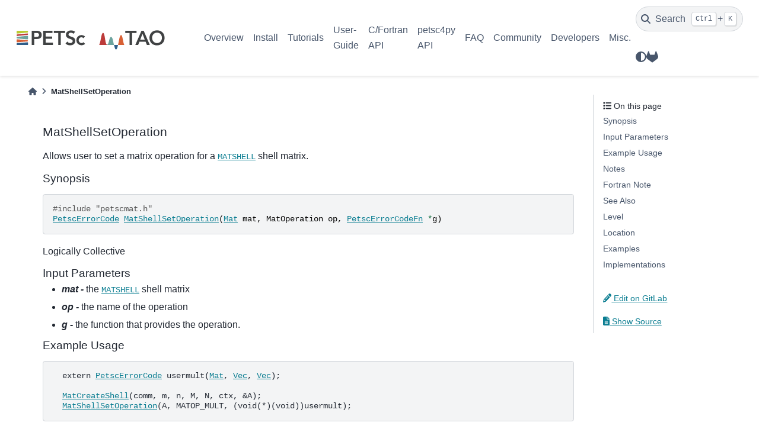

--- FILE ---
content_type: text/html; charset=utf-8
request_url: https://petsc.org/release/manualpages/Mat/MatShellSetOperation/
body_size: 29252
content:

<!DOCTYPE html>


<html lang="en" data-content_root="../../../" >

  <head>
    <meta charset="utf-8" />
    <meta name="viewport" content="width=device-width, initial-scale=1.0" /><meta name="viewport" content="width=device-width, initial-scale=1" />

    <title>MatShellSetOperation &#8212; PETSc 3.24.3 documentation</title>
  
  
  
  <script data-cfasync="false">
    document.documentElement.dataset.mode = localStorage.getItem("mode") || "";
    document.documentElement.dataset.theme = localStorage.getItem("theme") || "light";
  </script>
  
  <!-- Loaded before other Sphinx assets -->
  <link href="../../../_static/styles/theme.css?digest=bd9e20870c6007c4c509" rel="stylesheet" />
<link href="../../../_static/styles/bootstrap.css?digest=bd9e20870c6007c4c509" rel="stylesheet" />
<link href="../../../_static/styles/pydata-sphinx-theme.css?digest=bd9e20870c6007c4c509" rel="stylesheet" />

  
  <link href="../../../_static/vendor/fontawesome/6.5.1/css/all.min.css?digest=bd9e20870c6007c4c509" rel="stylesheet" />
  <link rel="preload" as="font" type="font/woff2" crossorigin href="../../../_static/vendor/fontawesome/6.5.1/webfonts/fa-solid-900.woff2" />
<link rel="preload" as="font" type="font/woff2" crossorigin href="../../../_static/vendor/fontawesome/6.5.1/webfonts/fa-brands-400.woff2" />
<link rel="preload" as="font" type="font/woff2" crossorigin href="../../../_static/vendor/fontawesome/6.5.1/webfonts/fa-regular-400.woff2" />

    <link rel="stylesheet" type="text/css" href="../../../_static/pygments.css?v=8f2a1f02" />
    <link rel="stylesheet" type="text/css" href="../../../_static/copybutton.css?v=76b2166b" />
    <link rel="stylesheet" type="text/css" href="../../../_static/sphinx-design.min.css?v=87e54e7c" />
    <link rel="stylesheet" type="text/css" href="https://cdn.jsdelivr.net/npm/katex@0.16.10/dist/katex.min.css" />
    <link rel="stylesheet" type="text/css" href="../../../_static/katex-math.css?v=91adb8b6" />
    <link rel="stylesheet" type="text/css" href="../../../_static/css/custom.css?v=dbe1606d" />
  
  <!-- Pre-loaded scripts that we'll load fully later -->
  <link rel="preload" as="script" href="../../../_static/scripts/bootstrap.js?digest=bd9e20870c6007c4c509" />
<link rel="preload" as="script" href="../../../_static/scripts/pydata-sphinx-theme.js?digest=bd9e20870c6007c4c509" />
  <script src="../../../_static/vendor/fontawesome/6.5.1/js/all.min.js?digest=bd9e20870c6007c4c509"></script>

    <script src="../../../_static/documentation_options.js?v=226c7242"></script>
    <script src="../../../_static/doctools.js?v=9a2dae69"></script>
    <script src="../../../_static/sphinx_highlight.js?v=dc90522c"></script>
    <script src="../../../_static/clipboard.min.js?v=a7894cd8"></script>
    <script src="../../../_static/copybutton.js?v=a56c686a"></script>
    <script src="../../../_static/design-tabs.js?v=f930bc37"></script>
    <script src="../../../_static/katex.min.js?v=be8ff15f"></script>
    <script src="../../../_static/auto-render.min.js?v=ad136472"></script>
    <script src="../../../_static/katex_autorenderer.js?v=bebc588a"></script>
    <script>DOCUMENTATION_OPTIONS.pagename = 'manualpages/Mat/MatShellSetOperation';</script>
    <link rel="icon" href="../../../_static/petsc_favicon.png"/>
    <link rel="index" title="Index" href="../../../genindex/" />
    <link rel="search" title="Search" href="../../../search/" />
  <meta name="viewport" content="width=device-width, initial-scale=1"/>
  <meta name="docsearch:language" content="en"/>
    <meta name="docbuild:last-update" content="2026-01-30T04:22:35-0600 (v3.24.3-30-g513c7146e258d)"/>
  </head>
  
  
  <body data-bs-spy="scroll" data-bs-target=".bd-toc-nav" data-offset="180" data-bs-root-margin="0px 0px -60%" data-default-mode="">

  
  
  <a id="pst-skip-link" class="skip-link" href="#main-content">Skip to main content</a>
  
  <div id="pst-scroll-pixel-helper"></div>

  
  <button type="button" class="btn rounded-pill" id="pst-back-to-top">
    <i class="fa-solid fa-arrow-up"></i>
    Back to top
  </button>

  
  <input type="checkbox"
          class="sidebar-toggle"
          name="__primary"
          id="__primary"/>
  <label class="overlay overlay-primary" for="__primary"></label>
  
  <input type="checkbox"
          class="sidebar-toggle"
          name="__secondary"
          id="__secondary"/>
  <label class="overlay overlay-secondary" for="__secondary"></label>
  
  <div class="search-button__wrapper">
    <div class="search-button__overlay"></div>
    <div class="search-button__search-container">
<form class="bd-search d-flex align-items-center"
      action="../../../search/"
      method="get">
  <i class="fa-solid fa-magnifying-glass"></i>
  <input type="search"
         class="form-control"
         name="q"
         id="search-input"
         placeholder="Search the docs ..."
         aria-label="Search the docs ..."
         autocomplete="off"
         autocorrect="off"
         autocapitalize="off"
         spellcheck="false"/>
  <span class="search-button__kbd-shortcut"><kbd class="kbd-shortcut__modifier">Ctrl</kbd>+<kbd>K</kbd></span>
</form></div>
  </div>

  <header>
  
    <div class="bd-header navbar navbar-expand-lg bd-navbar">
<div class="bd-header__inner bd-page-width">
  <label class="sidebar-toggle primary-toggle" for="__primary">
    <span class="fa-solid fa-bars"></span>
  </label>
  
  
  <div class="col-lg-3 navbar-header-items__start">
    
      <div class="navbar-item">

  

<a class="navbar-brand logo" href="../../../">
  
  
  
  
  
    
    
      
    
    
    <img src="../../../_static/PETSc-TAO_RGB.svg" class="logo__image only-light" alt="PETSc 3.24.3 documentation - Home"/>
    <script>document.write(`<img src="../../../_static/PETSc-TAO_RGB_white.svg" class="logo__image only-dark" alt="PETSc 3.24.3 documentation - Home"/>`);</script>
  
  
</a></div>
    
  </div>
  
  <div class="col-lg-9 navbar-header-items">
    
    <div class="me-auto navbar-header-items__center">
      
        <div class="navbar-item">
<nav class="navbar-nav">
  <ul class="bd-navbar-elements navbar-nav">
    
                    <li class="nav-item">
                      <a class="nav-link nav-internal" href="../../../overview/">
                        Overview
                      </a>
                    </li>
                

                    <li class="nav-item">
                      <a class="nav-link nav-internal" href="../../../install/">
                        Install
                      </a>
                    </li>
                

                    <li class="nav-item">
                      <a class="nav-link nav-internal" href="../../../tutorials/">
                        Tutorials
                      </a>
                    </li>
                

                    <li class="nav-item">
                      <a class="nav-link nav-internal" href="../../../manual/">
                        User-Guide
                      </a>
                    </li>
                

                    <li class="nav-item">
                      <a class="nav-link nav-internal" href="../../">
                        C/Fortran API
                      </a>
                    </li>
                

                    <li class="nav-item">
                      <a class="nav-link nav-internal" href="../../../petsc4py/">
                        petsc4py API
                      </a>
                    </li>
                

                    <li class="nav-item">
                      <a class="nav-link nav-internal" href="../../../faq/">
                        FAQ
                      </a>
                    </li>
                

                    <li class="nav-item">
                      <a class="nav-link nav-internal" href="../../../community/">
                        Community
                      </a>
                    </li>
                

                    <li class="nav-item">
                      <a class="nav-link nav-internal" href="../../../developers/">
                        Developers
                      </a>
                    </li>
                

                    <li class="nav-item">
                      <a class="nav-link nav-internal" href="../../../miscellaneous/">
                        Misc.
                      </a>
                    </li>
                
  </ul>
</nav></div>
      
    </div>
    
    
    <div class="navbar-header-items__end">
      
        <div class="navbar-item navbar-persistent--container">
          

 <script>
 document.write(`
   <button class="btn navbar-btn search-button-field search-button__button" title="Search" aria-label="Search" data-bs-placement="bottom" data-bs-toggle="tooltip">
    <i class="fa-solid fa-magnifying-glass"></i>
    <span class="search-button__default-text">Search</span>
    <span class="search-button__kbd-shortcut"><kbd class="kbd-shortcut__modifier">Ctrl</kbd>+<kbd class="kbd-shortcut__modifier">K</kbd></span>
   </button>
 `);
 </script>
        </div>
      
      
        <div class="navbar-item">

<script>
document.write(`
  <button class="btn btn-sm navbar-btn theme-switch-button" title="light/dark" aria-label="light/dark" data-bs-placement="bottom" data-bs-toggle="tooltip">
    <span class="theme-switch nav-link" data-mode="light"><i class="fa-solid fa-sun fa-lg"></i></span>
    <span class="theme-switch nav-link" data-mode="dark"><i class="fa-solid fa-moon fa-lg"></i></span>
    <span class="theme-switch nav-link" data-mode="auto"><i class="fa-solid fa-circle-half-stroke fa-lg"></i></span>
  </button>
`);
</script></div>
      
        <div class="navbar-item"><ul class="navbar-icon-links navbar-nav"
    aria-label="Icon Links">
        <li class="nav-item">
          
          
          
          
          
          
          
          
          <a href="https://gitlab.com/petsc/petsc" title="GitLab" class="nav-link" rel="noopener" target="_blank" data-bs-toggle="tooltip" data-bs-placement="bottom"><span><i class="fab fa-gitlab fa-lg" aria-hidden="true"></i></span>
            <span class="sr-only">GitLab</span></a>
        </li>
</ul></div>
      
    </div>
    
  </div>
  
  
    <div class="navbar-persistent--mobile">

 <script>
 document.write(`
   <button class="btn navbar-btn search-button-field search-button__button" title="Search" aria-label="Search" data-bs-placement="bottom" data-bs-toggle="tooltip">
    <i class="fa-solid fa-magnifying-glass"></i>
    <span class="search-button__default-text">Search</span>
    <span class="search-button__kbd-shortcut"><kbd class="kbd-shortcut__modifier">Ctrl</kbd>+<kbd class="kbd-shortcut__modifier">K</kbd></span>
   </button>
 `);
 </script>
    </div>
  

  
    <label class="sidebar-toggle secondary-toggle" for="__secondary" tabindex="0">
      <span class="fa-solid fa-outdent"></span>
    </label>
  
</div>

    </div>
  
  </header>

  <div class="bd-container">
    <div class="bd-container__inner bd-page-width">
      
      
      
        
      
      <div class="bd-sidebar-primary bd-sidebar hide-on-wide">
        

  
  <div class="sidebar-header-items sidebar-primary__section">
    
    
      <div class="sidebar-header-items__center">
        
          <div class="navbar-item">
<nav class="navbar-nav">
  <ul class="bd-navbar-elements navbar-nav">
    
                    <li class="nav-item">
                      <a class="nav-link nav-internal" href="../../../overview/">
                        Overview
                      </a>
                    </li>
                

                    <li class="nav-item">
                      <a class="nav-link nav-internal" href="../../../install/">
                        Install
                      </a>
                    </li>
                

                    <li class="nav-item">
                      <a class="nav-link nav-internal" href="../../../tutorials/">
                        Tutorials
                      </a>
                    </li>
                

                    <li class="nav-item">
                      <a class="nav-link nav-internal" href="../../../manual/">
                        User-Guide
                      </a>
                    </li>
                

                    <li class="nav-item">
                      <a class="nav-link nav-internal" href="../../">
                        C/Fortran API
                      </a>
                    </li>
                

                    <li class="nav-item">
                      <a class="nav-link nav-internal" href="../../../petsc4py/">
                        petsc4py API
                      </a>
                    </li>
                

                    <li class="nav-item">
                      <a class="nav-link nav-internal" href="../../../faq/">
                        FAQ
                      </a>
                    </li>
                

                    <li class="nav-item">
                      <a class="nav-link nav-internal" href="../../../community/">
                        Community
                      </a>
                    </li>
                

                    <li class="nav-item">
                      <a class="nav-link nav-internal" href="../../../developers/">
                        Developers
                      </a>
                    </li>
                

                    <li class="nav-item">
                      <a class="nav-link nav-internal" href="../../../miscellaneous/">
                        Misc.
                      </a>
                    </li>
                
  </ul>
</nav></div>
        
      </div>
    
    
    
      <div class="sidebar-header-items__end">
        
          <div class="navbar-item">

<script>
document.write(`
  <button class="btn btn-sm navbar-btn theme-switch-button" title="light/dark" aria-label="light/dark" data-bs-placement="bottom" data-bs-toggle="tooltip">
    <span class="theme-switch nav-link" data-mode="light"><i class="fa-solid fa-sun fa-lg"></i></span>
    <span class="theme-switch nav-link" data-mode="dark"><i class="fa-solid fa-moon fa-lg"></i></span>
    <span class="theme-switch nav-link" data-mode="auto"><i class="fa-solid fa-circle-half-stroke fa-lg"></i></span>
  </button>
`);
</script></div>
        
          <div class="navbar-item"><ul class="navbar-icon-links navbar-nav"
    aria-label="Icon Links">
        <li class="nav-item">
          
          
          
          
          
          
          
          
          <a href="https://gitlab.com/petsc/petsc" title="GitLab" class="nav-link" rel="noopener" target="_blank" data-bs-toggle="tooltip" data-bs-placement="bottom"><span><i class="fab fa-gitlab fa-lg" aria-hidden="true"></i></span>
            <span class="sr-only">GitLab</span></a>
        </li>
</ul></div>
        
      </div>
    
  </div>
  
  
  <div class="sidebar-primary-items__end sidebar-primary__section">
  </div>
  
  <div id="rtd-footer-container"></div>


      </div>
      
      <main id="main-content" class="bd-main">
        
        
          <div class="bd-content">
            <div class="bd-article-container">
              
              <div class="bd-header-article">
<div class="header-article-items header-article__inner">
  
    <div class="header-article-items__start">
      
        <div class="header-article-item">



<nav aria-label="Breadcrumb">
  <ul class="bd-breadcrumbs">
    
    <li class="breadcrumb-item breadcrumb-home">
      <a href="../../../" class="nav-link" aria-label="Home">
        <i class="fa-solid fa-home"></i>
      </a>
    </li>
    <li class="breadcrumb-item active" aria-current="page">MatShellSetOperation</li>
  </ul>
</nav>
</div>
      
    </div>
  
  
</div>
</div>
              
              
              
                
<div id="searchbox"></div>
                <article class="bd-article">
                  
  <section class="tex2jax_ignore mathjax_ignore" id="matshellsetoperation">
<h1>MatShellSetOperation<a class="headerlink" href="#matshellsetoperation" title="Link to this heading">#</a></h1>
<p>Allows user to set a matrix operation for a <code class="docutils notranslate"><span class="pre"><a href="../../../manualpages/Mat/MATSHELL/">MATSHELL</a></span></code> shell matrix.</p>
<section id="synopsis">
<h2>Synopsis<a class="headerlink" href="#synopsis" title="Link to this heading">#</a></h2>
<div class="highlight-c notranslate"><div class="highlight"><pre><span></span><span class="cp">#include</span><span class="w"> </span><span class="cpf">&quot;petscmat.h&quot;</span><span class="c1"> </span>
<span class="n"><a href="../../../manualpages/Sys/PetscErrorCode/">PetscErrorCode</a></span><span class="w"> </span><span class="n"><a href="../../../manualpages/Mat/MatShellSetOperation/">MatShellSetOperation</a></span><span class="p">(</span><span class="n"><a href="../../../manualpages/Mat/Mat/">Mat</a></span><span class="w"> </span><span class="n">mat</span><span class="p">,</span><span class="w"> </span><span class="n">MatOperation</span><span class="w"> </span><span class="n">op</span><span class="p">,</span><span class="w"> </span><span class="n"><a href="../../../manualpages/Sys/PetscErrorCodeFn/">PetscErrorCodeFn</a></span><span class="w"> </span><span class="o">*</span><span class="n">g</span><span class="p">)</span>
</pre></div>
</div>
<p>Logically Collective</p>
</section>
<section id="input-parameters">
<h2>Input Parameters<a class="headerlink" href="#input-parameters" title="Link to this heading">#</a></h2>
<ul class="simple">
<li><p><em><strong>mat -</strong></em> the <code class="docutils notranslate"><span class="pre"><a href="../../../manualpages/Mat/MATSHELL/">MATSHELL</a></span></code> shell matrix</p></li>
<li><p><em><strong>op  -</strong></em> the name of the operation</p></li>
<li><p><em><strong>g   -</strong></em> the function that provides the operation.</p></li>
</ul>
</section>
<section id="example-usage">
<h2>Example Usage<a class="headerlink" href="#example-usage" title="Link to this heading">#</a></h2>
<div class="highlight-none notranslate"><div class="highlight"><pre><span></span>  extern <a href="../../../manualpages/Sys/PetscErrorCode/">PetscErrorCode</a> usermult(<a href="../../../manualpages/Mat/Mat/">Mat</a>, <a href="../../../manualpages/Vec/Vec/">Vec</a>, <a href="../../../manualpages/Vec/Vec/">Vec</a>);

  <a href="../../../manualpages/Mat/MatCreateShell/">MatCreateShell</a>(comm, m, n, M, N, ctx, &amp;A);
  <a href="../../../manualpages/Mat/MatShellSetOperation/">MatShellSetOperation</a>(A, MATOP_MULT, (void(*)(void))usermult);
</pre></div>
</div>
</section>
<section id="notes">
<h2>Notes<a class="headerlink" href="#notes" title="Link to this heading">#</a></h2>
<p>See the file include/petscmat.h for a complete list of matrix
operations, which all have the form MATOP_<OPERATION>, where
<OPERATION> is the name (in all capital letters) of the
user interface routine (e.g., <code class="docutils notranslate"><span class="pre"><a href="../../../manualpages/Mat/MatMult/">MatMult</a>()</span></code> -&gt; <code class="docutils notranslate"><span class="pre">MATOP_MULT</span></code>).</p>
<p>All user-provided functions (except for <code class="docutils notranslate"><span class="pre">MATOP_DESTROY</span></code>) should have the same calling
sequence as the usual matrix interface routines, since they
are intended to be accessed via the usual matrix interface
routines, e.g.,</p>
<div class="highlight-none notranslate"><div class="highlight"><pre><span></span>  <a href="../../../manualpages/Mat/MatMult/">MatMult</a>(<a href="../../../manualpages/Mat/Mat/">Mat</a>, <a href="../../../manualpages/Vec/Vec/">Vec</a>, <a href="../../../manualpages/Vec/Vec/">Vec</a>) -&gt; usermult(<a href="../../../manualpages/Mat/Mat/">Mat</a>, <a href="../../../manualpages/Vec/Vec/">Vec</a>, <a href="../../../manualpages/Vec/Vec/">Vec</a>)
</pre></div>
</div>
<p>In particular each function MUST return an error code of <code class="docutils notranslate"><span class="pre"><a href="../../../manualpages/Sys/PetscErrorCode/">PETSC_SUCCESS</a></span></code> on success and
nonzero on failure.</p>
<p>Within each user-defined routine, the user should call
<code class="docutils notranslate"><span class="pre"><a href="../../../manualpages/Mat/MatShellGetContext/">MatShellGetContext</a>()</span></code> to obtain the user-defined context that was
set by <code class="docutils notranslate"><span class="pre"><a href="../../../manualpages/Mat/MatCreateShell/">MatCreateShell</a>()</span></code>.</p>
<p>Use <code class="docutils notranslate"><span class="pre"><a href="../../../manualpages/Mat/MatSetOperation/">MatSetOperation</a>()</span></code> to set an operation for any matrix type. For matrix product operations (i.e. <code class="docutils notranslate"><span class="pre">MatMatXXX()</span></code>, <code class="docutils notranslate"><span class="pre">MatTransposeMatXXX()</span></code> etc)
use <code class="docutils notranslate"><span class="pre"><a href="../../../manualpages/Mat/MatShellSetMatProductOperation/">MatShellSetMatProductOperation</a>()</span></code></p>
</section>
<section id="fortran-note">
<h2>Fortran Note<a class="headerlink" href="#fortran-note" title="Link to this heading">#</a></h2>
<p>For <code class="docutils notranslate"><span class="pre"><a href="../../../manualpages/Mat/MatCreateVecs/">MatCreateVecs</a>()</span></code> the user code should check if the input left or right vector is -1 and in that case not
generate a vector. See <code class="docutils notranslate"><span class="pre">src/mat/tests/ex120f.F</span></code></p>
</section>
<section id="see-also">
<h2>See Also<a class="headerlink" href="#see-also" title="Link to this heading">#</a></h2>
<p><a class="reference internal" href="../../../manual/mat/#ch-matrices"><span class="std std-ref">Matrices</span></a>, <code class="docutils notranslate"><span class="pre"><a href="../../../manualpages/Mat/Mat/">Mat</a></span></code>, <code class="docutils notranslate"><span class="pre"><a href="../../../manualpages/Mat/MATSHELL/">MATSHELL</a></span></code>, <code class="docutils notranslate"><span class="pre"><a href="../../../manualpages/Mat/MatCreateShell/">MatCreateShell</a>()</span></code>, <code class="docutils notranslate"><span class="pre"><a href="../../../manualpages/Mat/MatShellGetContext/">MatShellGetContext</a>()</span></code>, <code class="docutils notranslate"><span class="pre"><a href="../../../manualpages/Mat/MatShellGetOperation/">MatShellGetOperation</a>()</span></code>, <code class="docutils notranslate"><span class="pre"><a href="../../../manualpages/Mat/MatShellSetContext/">MatShellSetContext</a>()</span></code>, <code class="docutils notranslate"><span class="pre"><a href="../../../manualpages/Mat/MatSetOperation/">MatSetOperation</a>()</span></code>, <code class="docutils notranslate"><span class="pre"><a href="../../../manualpages/Mat/MatShellSetManageScalingShifts/">MatShellSetManageScalingShifts</a>()</span></code>, <code class="docutils notranslate"><span class="pre"><a href="../../../manualpages/Mat/MatShellSetMatProductOperation/">MatShellSetMatProductOperation</a>()</span></code></p>
</section>
<section id="level">
<h2>Level<a class="headerlink" href="#level" title="Link to this heading">#</a></h2>
<p>advanced</p>
</section>
<section id="location">
<h2>Location<a class="headerlink" href="#location" title="Link to this heading">#</a></h2>
<p><A HREF="../../../src/mat/impls/shell/shell.c.html#MatShellSetOperation">src/mat/impls/shell/shell.c</A></p>
</section>
<section id="examples">
<h2>Examples<a class="headerlink" href="#examples" title="Link to this heading">#</a></h2>
<p><A HREF="../../../src/tao/leastsquares/tutorials/tomography.c.html">src/tao/leastsquares/tutorials/tomography.c</A><BR>
<A HREF="../../../src/tao/bound/tutorials/plate2.c.html">src/tao/bound/tutorials/plate2.c</A><BR>
<A HREF="../../../src/tao/unconstrained/tutorials/eptorsion1.c.html">src/tao/unconstrained/tutorials/eptorsion1.c</A><BR>
<A HREF="../../../src/tao/pde_constrained/tutorials/parabolic.c.html">src/tao/pde_constrained/tutorials/parabolic.c</A><BR>
<A HREF="../../../src/ksp/ksp/tutorials/ex14f.F90.html">src/ksp/ksp/tutorials/ex14f.F90</A><BR>
<A HREF="../../../src/snes/tutorials/ex36.c.html">src/snes/tutorials/ex36.c</A><BR>
<A HREF="../../../src/tao/pde_constrained/tutorials/elliptic.c.html">src/tao/pde_constrained/tutorials/elliptic.c</A><BR>
<A HREF="../../../src/tao/pde_constrained/tutorials/hyperbolic.c.html">src/tao/pde_constrained/tutorials/hyperbolic.c</A><BR>
<A HREF="../../../src/snes/tutorials/ex12.c.html">src/snes/tutorials/ex12.c</A><BR>
<A HREF="../../../src/mat/tutorials/ex20f.F90.html">src/mat/tutorials/ex20f.F90</A><BR></p>
</section>
<section id="implementations">
<h2>Implementations<a class="headerlink" href="#implementations" title="Link to this heading">#</a></h2>
<p><A HREF="../../../src/mat/impls/shell/shell.c.html#MatShellSetOperation_Shell">MatShellSetOperation_Shell() in src/mat/impls/shell/shell.c</A><BR></p>
<hr class="docutils" />
<p><a class="reference internal" href="../"><span class="std std-doc">Index of all Mat routines</span></a><br />
<a class="reference internal" href="../../"><span class="std std-doc">Table of Contents for all manual pages</span></a><br />
<a class="reference internal" href="../../singleindex/"><span class="std std-doc">Index of all manual pages</span></a></p>
</section>
</section>


                </article>
              
              
              
              
              
                <footer class="prev-next-footer">
                  
<div class="prev-next-area">
</div>
                </footer>
              
            </div>
            
            
              
                <div class="bd-sidebar-secondary bd-toc"><div class="sidebar-secondary-items sidebar-secondary__inner">


  <div class="sidebar-secondary-item">
<div
    id="pst-page-navigation-heading-2"
    class="page-toc tocsection onthispage">
    <i class="fa-solid fa-list"></i> On this page
  </div>
  <nav class="bd-toc-nav page-toc" aria-labelledby="pst-page-navigation-heading-2">
    <ul class="visible nav section-nav flex-column">
<li class="toc-h2 nav-item toc-entry"><a class="reference internal nav-link" href="#synopsis">Synopsis</a></li>
<li class="toc-h2 nav-item toc-entry"><a class="reference internal nav-link" href="#input-parameters">Input Parameters</a></li>
<li class="toc-h2 nav-item toc-entry"><a class="reference internal nav-link" href="#example-usage">Example Usage</a></li>
<li class="toc-h2 nav-item toc-entry"><a class="reference internal nav-link" href="#notes">Notes</a></li>
<li class="toc-h2 nav-item toc-entry"><a class="reference internal nav-link" href="#fortran-note">Fortran Note</a></li>
<li class="toc-h2 nav-item toc-entry"><a class="reference internal nav-link" href="#see-also">See Also</a></li>
<li class="toc-h2 nav-item toc-entry"><a class="reference internal nav-link" href="#level">Level</a></li>
<li class="toc-h2 nav-item toc-entry"><a class="reference internal nav-link" href="#location">Location</a></li>
<li class="toc-h2 nav-item toc-entry"><a class="reference internal nav-link" href="#examples">Examples</a></li>
<li class="toc-h2 nav-item toc-entry"><a class="reference internal nav-link" href="#implementations">Implementations</a></li>
</ul>
  </nav></div>

  <div class="sidebar-secondary-item">

  
  <div class="tocsection editthispage">
<a href=https://gitlab.com/petsc/petsc/-/edit/release/src/mat/impls/shell/shell.c>
      <i class="fa-solid fa-pencil"></i>
      
      
        
          Edit on GitLab
        
      
    </a>
  </div>
</div>

  <div class="sidebar-secondary-item">

  <div class="tocsection sourcelink">
    <a href="../../../_sources/manualpages/Mat/MatShellSetOperation.md.txt">
      <i class="fa-solid fa-file-lines"></i> Show Source
    </a>
  </div>
</div>

</div></div>
              
            
          </div>
          <footer class="bd-footer-content">
            
          </footer>
        
      </main>
    </div>
  </div>
  
  <!-- Scripts loaded after <body> so the DOM is not blocked -->
  <script src="../../../_static/scripts/bootstrap.js?digest=bd9e20870c6007c4c509"></script>
<script src="../../../_static/scripts/pydata-sphinx-theme.js?digest=bd9e20870c6007c4c509"></script>

  <footer class="bd-footer">
<div class="bd-footer__inner bd-page-width">
  
    <div class="footer-items__start">
      
        <div class="footer-item">

  <p class="copyright">
    
      © Copyright 1991-2026, UChicago Argonne, LLC and the PETSc Development Team.
      <br/>
    
  </p>
</div>
      
        <div class="footer-item">

  <p class="sphinx-version">
    Created using <a href="https://www.sphinx-doc.org/">Sphinx</a> 7.3.7.
    <br/>
  </p>
</div>
      
    </div>
  
  
  
    <div class="footer-items__end">
      
        <div class="footer-item">
<p class="theme-version">
  Built with the <a href="https://pydata-sphinx-theme.readthedocs.io/en/stable/index.html">PyData Sphinx Theme</a> 0.15.1.
</p></div>
      
        <div class="footer-item"><p class="last-updated">
  Last updated on 2026-01-30T04:22:35-0600 (v3.24.3-30-g513c7146e258d).
  <br/>
</p></div>
      
    </div>
  
</div>

  </footer>
  </body>
</html>
